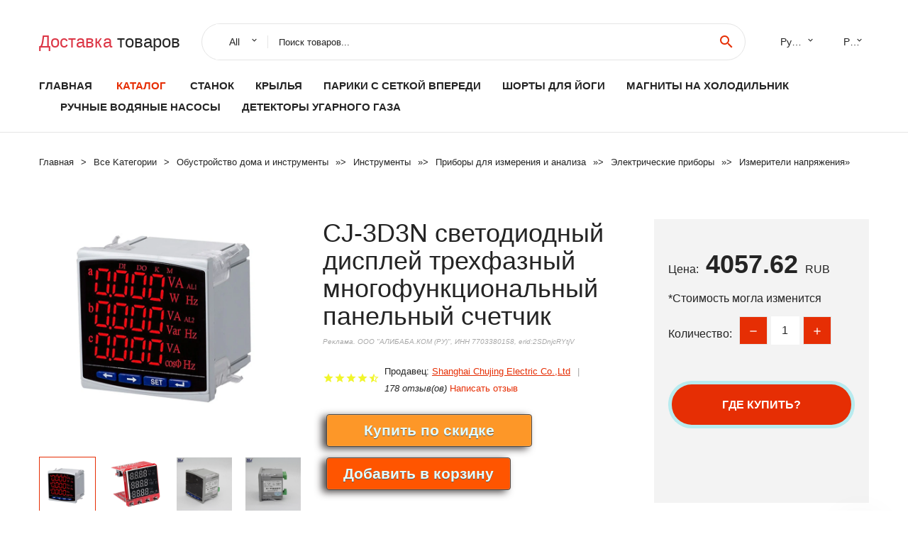

--- FILE ---
content_type: text/html; charset=utf-8
request_url: https://ali350.ru/prod-id_32883479331.html
body_size: 9748
content:
  
<!DOCTYPE html>
<html lang="ru">
  <head>
    <title>CJ-3D3N светодиодный дисплей трехфазный многофункциональный панельный счетчик</title>
    <meta name="description" content="Описание 	Светодиодный дисплей 3-фазный Многофункциональный панельный счетчик 3-фазный ампер, напряжение, Гц, коэффициент мощности, мощность с RS485  	В комплект входит:  	1 шт. трехфазный многофункциональный панельный">
    <meta name="keywords" content="заказать, цена, отзывы, купить, CJ-3D3N,светодиодный,дисплей,трехфазный,многофункциональный,панельный,счетчик, алиэкспресс, фото"/>
    <link rel="canonical" href="//ali350.ru/prod-id_32883479331.html"/>
    <meta property="og:url" content="//ali350.ru/prod-id_32883479331.html" />
    <meta property="og:title" content="CJ-3D3N светодиодный дисплей трехфазный многофункциональный панельный счетчик" />
    <meta property="og:description" content="Описание 	Светодиодный дисплей 3-фазный Многофункциональный панельный счетчик 3-фазный ампер, напряжение, Гц, коэффициент мощности, мощность с RS485  	В комплект входит:  	1 шт. трехфазный многофункциональный панельный" />
    <meta property="og:image" content="//ae04.alicdn.com/kf/HTB1g7wluVuWBuNjSszbq6AS7FXaL.jpg" />
    <meta charset="utf-8">
    <meta name="viewport" content="width=device-width, height=device-height, initial-scale=1.0">
    <meta http-equiv="X-UA-Compatible" content="IE=edge">
    <link rel="icon" href="/favicon.ico" type="image/x-icon">
    <link rel="dns-prefetch" href="https://1lc.ru/"/>
    <link rel="preload" href="https://aliexshop.ru/alistyle/fonts/materialdesignicons-webfont.woff2?v=1.4.57" as="font" type="font/woff2" crossorigin>
    <link rel="preload" href="https://aliexshop.ru/alistyle/fonts/MaterialIcons-Regular.woff2" as="font" type="font/woff2" crossorigin>
    <link rel="preload" href="https://aliexshop.ru/alistyle/fonts/fontawesome-webfont.woff2?v=4.7.0" as="font" type="font/woff2" crossorigin>
    <link rel="stylesheet" href="https://aliexshop.ru/alistyle/css/bootstrap.css">
    <link rel="stylesheet" href="https://aliexshop.ru/alistyle/css/style.css">
    <link rel="stylesheet" href="https://aliexshop.ru/alistyle/css/fonts.css">
    <link type="text/css" rel="stylesheet" href="https://aliexshop.ru/shopurbano/css/button.css">
    <link rel="manifest" href="/manifest.json">
    <meta name="robots" content="noarchive"/>
    <meta name="msapplication-TileColor" content="#E62E04">
    <meta name="theme-color" content="#E62E04">
    <style>.ie-panel{display: none;background: #212121;padding: 10px 0;box-shadow: 3px 3px 5px 0 rgba(0,0,0,.3);clear: both;text-align:center;position: relative;z-index: 1;} html.ie-10 .ie-panel, html.lt-ie-10 .ie-panel {display: block;}</style>
    <meta name="google-play-app" content="app-id=com.searchgoods.lexnext">
    <meta name="referrer" content="strict-origin-when-cross-origin" />
    <script src="/startapp.js"></script> 
    </head>
<body>
  
 
    <!-- <div class="preloader"> 
         <div class="preloader-body"> 
        <div class="cssload-container">
          <div class="cssload-speeding-wheel"></div>
        </div>
       </div> 
     </div>-->
    <div class="aliexpress-page">
      <header class="section page-header">
        <!--RD Navbar-->
        <div class="rd-navbar-wrap">
          <nav class="rd-navbar rd-navbar-classic" data-layout="rd-navbar-fixed" data-sm-layout="rd-navbar-fixed" data-md-layout="rd-navbar-fixed" data-lg-layout="rd-navbar-fixed" data-xl-layout="rd-navbar-static" data-xxl-layout="rd-navbar-static" data-md-device-layout="rd-navbar-fixed" data-lg-device-layout="rd-navbar-fixed" data-xl-device-layout="rd-navbar-static" data-xxl-device-layout="rd-navbar-static" data-lg-stick-up-offset="84px" data-xl-stick-up-offset="84px" data-xxl-stick-up-offset="84px" data-lg-stick-up="true" data-xl-stick-up="true" data-xxl-stick-up="true">
            <div class="rd-navbar-collapse-toggle rd-navbar-fixed-element-1" data-rd-navbar-toggle=".rd-navbar-collapse"><span></span></div>
            <div class="rd-navbar-aside-outer">
              <div class="rd-navbar-aside">
                <!--RD Navbar Brand-->
                <div class="rd-navbar-brand">
             <strong style="color: #4d4d4d !important;">
	            <a class="h5" href="/"><span class="text-danger">Доставка </span><span>товаров</span></a>	          </strong>
                </div>
                <div class="rd-navbar-aside-box rd-navbar-collapse">
                  <!--RD Navbar Search-->
                   <div class="rd-navbar-search">
                    <form class="rd-search search-with-select" action="/" target="_blank" method="POST">
                      <select class="form-input" name="type" data-constraints="@Required">
                        <option>All</option>
                      </select>
                      <div class="form-wrap">
                        <label class="form-label" for="rd-navbar-search-form-input">Поиск товаров...</label>
                        <input class="rd-navbar-search-form-input form-input" id="rd-navbar-search-form-input" type="text" name="search-aliexpress">
                        <div class="rd-search-results-live" id="rd-search-results-live"></div>
                      </div>
                      <button class="rd-search-form-submit material-icons-search" type="submit"></button>
                    </form>
                  </div>
                  <ul class="rd-navbar-selects">
                    <li>
                      <select>
                        <option>Русский</option>
                        <option>English</option>
                        <option>Español</option>
                        <option>Français</option>
                      </select>
                    </li>
                    <li>
                      <select>
                        <option>Руб.</option>
                        <option>USD</option>
                        <option>EUR</option>
                      </select>
                    </li>
                  </ul>
                </div>
              </div>
            </div>
            <div class="rd-navbar-main-outer">
              <div class="rd-navbar-main">
                  <nav itemscope itemtype="http://www.schema.org/SiteNavigationElement">
                <div class="rd-navbar-nav-wrap">
                  <!--RD Navbar Brand-->
                  <div class="rd-navbar-brand">
                    <!--Brand--><strong style="color: #4d4d4d !important;">
	            <a class="h5" href="/"><span class="text-danger">Каталог </span><span>товаров</span></a>	          </strong>
                  </div>
                  <ul itemprop="about" itemscope="" itemtype="http://schema.org/ItemList" class="rd-navbar-nav">
                    <li  itemprop="name" class="rd-nav-item"><a class="rd-nav-link" href="/" itemprop="url">Главная</a>
                    </li>
 
                    <li  itemprop="name" class="rd-nav-item active"><a class="rd-nav-link" href="/all-wholesale-products.html" itemprop="url">Каталог</a>
                    </li>
                     
      <li itemprop="name" class="rd-nav-item"><a itemprop="url" class="rd-nav-link" href="/top_goods/202002755.html">Станок</a>
      </li><li itemprop="name" class="rd-nav-item"><a itemprop="url" class="rd-nav-link" href="/top_goods/202059397.html">Крылья</a>
      </li><li itemprop="name" class="rd-nav-item"><a itemprop="url" class="rd-nav-link" href="/top_goods/201982044.html">Парики с сеткой впереди</a>
      </li><li itemprop="name" class="rd-nav-item"><a itemprop="url" class="rd-nav-link" href="/top_goods/202006101.html">Шорты для йоги</a>
      </li><li itemprop="name" class="rd-nav-item"><a itemprop="url" class="rd-nav-link" href="/top_goods/202002146.html">Магниты на холодильник</a>
      </li><li itemprop="name" class="rd-nav-item"><a itemprop="url" class="rd-nav-link" href="/top_goods/201948042.html">Ручные водяные насосы</a>
      </li><li itemprop="name" class="rd-nav-item"><a itemprop="url" class="rd-nav-link" href="/top_goods/202005036.html">Детекторы угарного газа</a>
      </li>
                  </ul>
                </div>
                </nav>
                <!--RD Navbar Panel-->
                <div class="rd-navbar-panel">
                  <!--RD Navbar Toggle-->
                  <button class="rd-navbar-toggle" data-rd-navbar-toggle=".rd-navbar-nav-wrap"><span></span></button>

                </div>
              </div>
            </div>
          </nav>
        </div>
      </header>
      

<!-- Breadcrumbs-->
      <section class="breadcrumbs">
        <div class="container">
          <ul class="breadcrumbs-path" itemscope itemtype="http://schema.org/BreadcrumbList">
            <li itemprop="itemListElement" itemscope itemtype="http://schema.org/ListItem"><a itemprop="item" href="/"><span itemprop="name">Главная</span></a><meta itemprop="position" content="0" /></li>
            <li itemprop="itemListElement" itemscope itemtype="http://schema.org/ListItem"><a itemprop="item" href="/all-wholesale-products.html"><span itemprop="name">Все Kатегории</span></a><meta itemprop="position" content="1" /></li>
            <li itemprop="itemListElement" itemscope itemtype="http://schema.org/ListItem"><a href="/top_goods/16029.html" title="Обустройство дома и инструменты" itemprop="item"><span itemprop="name">Обустройство дома и инструменты</span></a><meta itemprop="position" content="2"></li>  » <li itemprop="itemListElement" itemscope itemtype="http://schema.org/ListItem"><a href="/top_goods/37.html" title="Инструменты" itemprop="item"><span itemprop="name">Инструменты</span></a><meta itemprop="position" content="3"></li>  » <li itemprop="itemListElement" itemscope itemtype="http://schema.org/ListItem"><a href="/top_goods/55.html" title="Приборы для измерения и анализа" itemprop="item"><span itemprop="name">Приборы для измерения и анализа</span></a><meta itemprop="position" content="4"></li>  » <li itemprop="itemListElement" itemscope itemtype="http://schema.org/ListItem"><a href="/top_goods/198.html" title="Электрические приборы" itemprop="item"><span itemprop="name">Электрические приборы</span></a><meta itemprop="position" content="5"></li>  » <li itemprop="itemListElement" itemscope itemtype="http://schema.org/ListItem"><a href="/top_goods/364.html" title="Измерители напряжения" itemprop="item"><span itemprop="name">Измерители напряжения</span></a><meta itemprop="position" content="6"></li>  » 
          </ul>
        </div>
      </section>
  <!-- Single Product-->
      <section class="section product-single-section bg-default" itemscope itemtype="http://schema.org/Product">
        <div class="container">
          <div class="row row-30 align-items-xl-center">
            <div class="col-xl-4 col-lg-5 col-md-8" itemscope itemtype="http://schema.org/ImageObject"> 
              <!-- Slick Carousel-->
              <div class="slick-slider carousel-parent" data-loop="false" data-dots="false" data-swipe="true" data-items="1" data-child="#child-carousel" data-for="#child-carousel" >
                <div class="item"><a title="CJ-3D3N светодиодный дисплей трехфазный многофункциональный панельный счетчик" onclick="window.open('/image-zoom-32883479331')" target="_blank" rel="nofollow" class="ui-image-viewer-thumb-frame"><img itemprop="contentUrl" src="//ae04.alicdn.com/kf/HTB1g7wluVuWBuNjSszbq6AS7FXaL.jpg" alt="CJ-3D3N светодиодный дисплей трехфазный многофункциональный панельный счетчик" width="510" height="523"/></a>
                </div>
                <div class="item"><img src="//ae04.alicdn.com/kf/HTB1g7wluVuWBuNjSszbq6AS7FXaL.jpg" alt="CJ-3D3N светодиодный дисплей трехфазный многофункциональный панельный счетчик" width="510" height="523" itemprop="image"/></div><div class="item"><img src="//ae04.alicdn.com/kf/HTB1S.kGhkUmBKNjSZFOq6yb2XXap.jpg" alt="CJ-3D3N светодиодный дисплей трехфазный многофункциональный панельный счетчик" width="510" height="523" itemprop="image"/></div><div class="item"><img src="//ae04.alicdn.com/kf/HTB15pGbXIvrK1Rjy0Feq6ATmVXaW.jpg" alt="CJ-3D3N светодиодный дисплей трехфазный многофункциональный панельный счетчик" width="510" height="523" itemprop="image"/></div><div class="item"><img src="//ae04.alicdn.com/kf/HTB1pNeeXPDuK1RjSszdq6xGLpXaZ.jpg" alt="CJ-3D3N светодиодный дисплей трехфазный многофункциональный панельный счетчик" width="510" height="523" itemprop="image"/></div><div class="item"><img src="//ae04.alicdn.com/kf/HTB192GbXPzuK1Rjy0Fpq6yEpFXar.jpg" alt="CJ-3D3N светодиодный дисплей трехфазный многофункциональный панельный счетчик" width="510" height="523" itemprop="image"/></div><div class="item"><img src="//ae04.alicdn.com/kf/HTB1YxybXI_vK1RkSmRyq6xwupXa7.jpg" alt="CJ-3D3N светодиодный дисплей трехфазный многофункциональный панельный счетчик" width="510" height="523" itemprop="image"/></div><div class="item"><img src="//ae04.alicdn.com/kf/HTB1g7wluVuWBuNjSszbq6AS7FXaL.jpg" alt="CJ-3D3N светодиодный дисплей трехфазный многофункциональный панельный счетчик" width="510" height="523" itemprop="image"/></div><div class="item"><img src="//ae04.alicdn.com/kf/HTB1S.kGhkUmBKNjSZFOq6yb2XXap.jpg" alt="CJ-3D3N светодиодный дисплей трехфазный многофункциональный панельный счетчик" width="510" height="523" itemprop="image"/></div><div class="item"><img src="//ae04.alicdn.com/kf/HTB15pGbXIvrK1Rjy0Feq6ATmVXaW.jpg" alt="CJ-3D3N светодиодный дисплей трехфазный многофункциональный панельный счетчик" width="510" height="523" itemprop="image"/></div><div class="item"><img src="//ae04.alicdn.com/kf/HTB1pNeeXPDuK1RjSszdq6xGLpXaZ.jpg" alt="CJ-3D3N светодиодный дисплей трехфазный многофункциональный панельный счетчик" width="510" height="523" itemprop="image"/></div><div class="item"><img src="//ae04.alicdn.com/kf/HTB192GbXPzuK1Rjy0Fpq6yEpFXar.jpg" alt="CJ-3D3N светодиодный дисплей трехфазный многофункциональный панельный счетчик" width="510" height="523" itemprop="image"/></div><div class="item"><img src="//ae04.alicdn.com/kf/HTB1YxybXI_vK1RkSmRyq6xwupXa7.jpg" alt="CJ-3D3N светодиодный дисплей трехфазный многофункциональный панельный счетчик" width="510" height="523" itemprop="image"/></div>
             </div>
                
                <div class="slick-slider carousel-child" id="child-carousel" data-for=".carousel-parent" data-loop="false" data-dots="false" data-swipe="true" data-items="4" data-sm-items="4" data-md-items="4" data-lg-items="4" data-xl-items="4" data-xxl-items="4">
                <div class="item"><img src="//ae04.alicdn.com/kf/HTB1g7wluVuWBuNjSszbq6AS7FXaL.jpg" alt="CJ-3D3N светодиодный дисплей трехфазный многофункциональный панельный счетчик" width="510" height="523" itemprop="image"/></div><div class="item"><img src="//ae04.alicdn.com/kf/HTB1S.kGhkUmBKNjSZFOq6yb2XXap.jpg" alt="CJ-3D3N светодиодный дисплей трехфазный многофункциональный панельный счетчик" width="510" height="523" itemprop="image"/></div><div class="item"><img src="//ae04.alicdn.com/kf/HTB15pGbXIvrK1Rjy0Feq6ATmVXaW.jpg" alt="CJ-3D3N светодиодный дисплей трехфазный многофункциональный панельный счетчик" width="510" height="523" itemprop="image"/></div><div class="item"><img src="//ae04.alicdn.com/kf/HTB1pNeeXPDuK1RjSszdq6xGLpXaZ.jpg" alt="CJ-3D3N светодиодный дисплей трехфазный многофункциональный панельный счетчик" width="510" height="523" itemprop="image"/></div><div class="item"><img src="//ae04.alicdn.com/kf/HTB192GbXPzuK1Rjy0Fpq6yEpFXar.jpg" alt="CJ-3D3N светодиодный дисплей трехфазный многофункциональный панельный счетчик" width="510" height="523" itemprop="image"/></div><div class="item"><img src="//ae04.alicdn.com/kf/HTB1YxybXI_vK1RkSmRyq6xwupXa7.jpg" alt="CJ-3D3N светодиодный дисплей трехфазный многофункциональный панельный счетчик" width="510" height="523" itemprop="image"/></div><div class="item"><img src="//ae04.alicdn.com/kf/HTB1g7wluVuWBuNjSszbq6AS7FXaL.jpg" alt="CJ-3D3N светодиодный дисплей трехфазный многофункциональный панельный счетчик" width="510" height="523" itemprop="image"/></div><div class="item"><img src="//ae04.alicdn.com/kf/HTB1S.kGhkUmBKNjSZFOq6yb2XXap.jpg" alt="CJ-3D3N светодиодный дисплей трехфазный многофункциональный панельный счетчик" width="510" height="523" itemprop="image"/></div><div class="item"><img src="//ae04.alicdn.com/kf/HTB15pGbXIvrK1Rjy0Feq6ATmVXaW.jpg" alt="CJ-3D3N светодиодный дисплей трехфазный многофункциональный панельный счетчик" width="510" height="523" itemprop="image"/></div><div class="item"><img src="//ae04.alicdn.com/kf/HTB1pNeeXPDuK1RjSszdq6xGLpXaZ.jpg" alt="CJ-3D3N светодиодный дисплей трехфазный многофункциональный панельный счетчик" width="510" height="523" itemprop="image"/></div><div class="item"><img src="//ae04.alicdn.com/kf/HTB192GbXPzuK1Rjy0Fpq6yEpFXar.jpg" alt="CJ-3D3N светодиодный дисплей трехфазный многофункциональный панельный счетчик" width="510" height="523" itemprop="image"/></div><div class="item"><img src="//ae04.alicdn.com/kf/HTB1YxybXI_vK1RkSmRyq6xwupXa7.jpg" alt="CJ-3D3N светодиодный дисплей трехфазный многофункциональный панельный счетчик" width="510" height="523" itemprop="image"/></div>
                </div>    
            </div>
            <div class="col-xl-8 col-lg-7" itemprop="offers" itemscope itemtype="http://schema.org/Offer"> 
              <div class="row row-30"> 
                <div class="col-xl-7 col-lg-12 col-md-6"> 
                  <h1 itemprop="name" class="h4 product-single-title">CJ-3D3N светодиодный дисплей трехфазный многофункциональный панельный счетчик</h1>
                  <span class="erid"></span>
                  <div class="product-rating-wrap">
                    <ul class="product-rating">
                      <li>
                        <div class="icon product-rating-icon material-icons-star"></div>
                      </li>
                      <li>
                        <div class="icon product-rating-icon material-icons-star"></div>
                      </li>
                      <li>
                        <div class="icon product-rating-icon material-icons-star"></div>
                      </li>
                      <li>
                        <div class="icon product-rating-icon material-icons-star"></div>
                      </li>
                      <li>
                        <div class="icon product-rating-icon material-icons-star_half"></div>
                      </li>
                    </ul>
                    <ul class="product-rating-list">
                      <li>Продавец: <u><a href="/reviews-store_Shanghai+Chujing+Electric+Co.%2CLtd">Shanghai Chujing Electric Co.,Ltd</a></u> </li>
                      <li><i>178 отзыв(ов)</i> <a href="#comm">Написать отзыв</a></li>
                    </ul>
                  </div>
  
                  <div class="product-single-size-wrap">
                  <span idx="32883479331" title="Купить"></span>
                  </div>
                  
                  <div class="product-single-share"> 
                    <hr />
                    <a class="new" href=""></a>
                    <br />
                    <div id="888"></div>
                    <script type="text/javascript" src="https://vk.com/js/api/openapi.js?162"></script>
                    <div id="vk_subscribe"></div>
                    <script type="text/javascript">
                    VK.Widgets.Subscribe("vk_subscribe", {soft: 1}, -129528158);
                    </script>
                    <p>Сохраните в закладки:</p> 
 
                    <ul class="product-single-share-list">
                     <div class="ya-share2" data-services="collections,vkontakte,facebook,odnoklassniki,moimir,twitter,whatsapp,skype,telegram" ></div>
                    </ul> </div>
                </div>
                <div class="col-xl-5 col-lg-12 col-md-6">
                  <div class="product-single-cart-box">
                    <div class="product-single-cart-pricing"><span>Цена:</span><span class="h4 product-single-cart-price" itemprop="price">4057.62</span><span itemprop="priceCurrency">RUB</span></div>
                    <div class="product-single-cart-saving"><span>*Стоимость могла изменится</span></div>
                    <div class="product-single-cart-quantity">
                      <p>Количество:</p>
                      <div class="stepper-modern">
                        <input type="number" data-zeros="true" value="1" min="1" max="100">
                      </div>
                    </div>
                    <span idv="32883479331" title="Заказать"></span>
                     
                   <ul class="product-single-cart-list">

                    </ul><br />
                     <a class="newuser" href=""></a>
                  </div>
                </div>
              </div>
            </div>
          </div>
          <script type="application/ld+json">
  [{"@context": "https://schema.org/",
  "@type": "Product",
  "name": "CJ-3D3N светодиодный дисплей трехфазный многофункциональный панельный счетчик",
  "image": "//ae04.alicdn.com/kf/HTB1g7wluVuWBuNjSszbq6AS7FXaL.jpg",
  "brand": "Shanghai Chujing Electric Co.,Ltd",
    "offers": {
    "@type": "Offer",
    "availability": "https://schema.org/InStock",
    "priceCurrency": "RUB",
    "price": "4057.62",
    "url":"//ali350.ru/prod-id_32883479331.html"
  },
  "review":[  ]}
     ]
</script>
          <a class="review" href="#"></a>
           <!-- We Recommended-->
     <section class="section section-md bg-default">
        <div class="container">
          <div class="text-center">
            <p class="h4">Новое поступление</p>
          </div>
          <!-- Owl Carousel-->
          <div class="owl-carousel" data-items="1" data-sm-items="2" data-md-items="3" data-xl-items="5" data-xxl-items="6" data-margin="30" data-xxl-margin="40" data-mouse-drag="false" data-loop="false" data-autoplay="false" data-owl="{&quot;dots&quot;:true}">
          <article class="product-classic">
              <div class="product-classic-head">
                <a href="/prod-id_32970821339.html"><figure class="product-classic-figure"><img class="lazy" data-src="//ae04.alicdn.com/kf/HTB1qhx8a0fvK1RjSspfq6zzXFXab.jpg" alt="Стандартный кнопочный тестер для аккумуляторов AA/AAA/C/D/9 В/1 5 в |" width="174" height="199"/>
                </figure></a>
              </div>
              <div class="product-classic-body">
                <h4 style="font-size:1.1em;">Стандартный кнопочный тестер для аккумуляторов AA/AAA/C/D/9 В/1 5 в |</h4>
                <div class="product-classic-pricing">
                  <div class="product-classic-price">180.59</div>
                </div>
              </div>
            </article>
            <article class="product-classic">
              <div class="product-classic-head">
                <a href="/prod-id_1005004848248953.html"><figure class="product-classic-figure"><img class="lazy" data-src="//ae04.alicdn.com/kf/S72833270e95f43c1a25d5142efc9c00ft.jpg" alt="Смарт-Утечка для земли 63A TUYA WiFi защита от перенапряжения реле цепь электронная" width="174" height="199"/>
                </figure></a>
              </div>
              <div class="product-classic-body">
                <h4 style="font-size:1.1em;">Смарт-Утечка для земли 63A TUYA WiFi защита от перенапряжения реле цепь электронная</h4>
                <div class="product-classic-pricing">
                  <div class="product-classic-price">2473.24</div>
                </div>
              </div>
            </article>
            <article class="product-classic">
              <div class="product-classic-head">
                <a href="/prod-id_32345348160.html"><figure class="product-classic-figure"><img class="lazy" data-src="//ae04.alicdn.com/kf/HTB1H0ZSeIUrBKNjSZPxq6x00pXai.jpg" alt="Цифровой тестер транзисторов DY294 параметров полупроводника |" width="174" height="199"/>
                </figure></a>
              </div>
              <div class="product-classic-body">
                <h4 style="font-size:1.1em;">Цифровой тестер транзисторов DY294 параметров полупроводника |</h4>
                <div class="product-classic-pricing">
                  <div class="product-classic-price">5578.66</div>
                </div>
              </div>
            </article>
            <article class="product-classic">
              <div class="product-classic-head">
                <a href="/prod-id_4001176553579.html"><figure class="product-classic-figure"><img class="lazy" data-src="//ae04.alicdn.com/kf/H115ee68c98f749d5b9d7e767863fc56ff.jpg" alt="Комплект испытательной платы NanoVNA векторная сетевая диагностика" width="174" height="199"/>
                </figure></a>
              </div>
              <div class="product-classic-body">
                <h4 style="font-size:1.1em;">Комплект испытательной платы NanoVNA векторная сетевая диагностика</h4>
                <div class="product-classic-pricing">
                  <div class="product-classic-price"></div>
                </div>
              </div>
            </article>
            <article class="product-classic">
              <div class="product-classic-head">
                <a href="/prod-id_4000988959544.html"><figure class="product-classic-figure"><img class="lazy" data-src="//ae04.alicdn.com/kf/Sd6a5746304674b3fbc1afbc389cc8e04G.jpg" alt="Тестер напряжения BSIDE S1 Бесконтактный измеритель в ручке с точкой прерывания" width="174" height="199"/>
                </figure></a>
              </div>
              <div class="product-classic-body">
                <h4 style="font-size:1.1em;">Тестер напряжения BSIDE S1 Бесконтактный измеритель в ручке с точкой прерывания</h4>
                <div class="product-classic-pricing">
                  <div class="product-classic-price">2557.46</div>
                </div>
              </div>
            </article>
            <article class="product-classic">
              <div class="product-classic-head">
                <a href="/prod-id_1005003076533700.html"><figure class="product-classic-figure"><img class="lazy" data-src="//ae04.alicdn.com/kf/HTB17HKVgNGYBuNjy0Fnq6x5lpXaQ.jpg" alt="Мультиметр-зажим с сумкой для переноски 1000 В и 3000 амперы |" width="174" height="199"/>
                </figure></a>
              </div>
              <div class="product-classic-body">
                <h4 style="font-size:1.1em;">Мультиметр-зажим с сумкой для переноски 1000 В и 3000 амперы |</h4>
                <div class="product-classic-pricing">
                  <div class="product-classic-price"></div>
                </div>
              </div>
            </article>
            <article class="product-classic">
              <div class="product-classic-head">
                <a href="/prod-id_1005004738337098.html"><figure class="product-classic-figure"><img class="lazy" data-src="//ae04.alicdn.com/kf/S63ceb2f2c855484c85bfaf9406925ce2n.jpg" alt="Водонепроницаемый двухпроводной 5 5-дюймовый фотоэлектрический автомобиль" width="174" height="199"/>
                </figure></a>
              </div>
              <div class="product-classic-body">
                <h4 style="font-size:1.1em;">Водонепроницаемый двухпроводной 5 5-дюймовый фотоэлектрический автомобиль</h4>
                <div class="product-classic-pricing">
                  <div class="product-classic-price">192.07</div>
                </div>
              </div>
            </article>
            <article class="product-classic">
              <div class="product-classic-head">
                <a href="/prod-id_1005003358318776.html"><figure class="product-classic-figure"><img class="lazy" data-src="//ae04.alicdn.com/kf/Udf658cb4c9aa41f293eaa3837ed94b8d2.jpg" alt="Мультиметр цифровой DT-830B / Доставка из России |" width="174" height="199"/>
                </figure></a>
              </div>
              <div class="product-classic-body">
                <h4 style="font-size:1.1em;">Мультиметр цифровой DT-830B / Доставка из России |</h4>
                <div class="product-classic-pricing">
                  <div class="product-classic-price"></div>
                </div>
              </div>
            </article>
            </div>
        </div>
      </section>
       
<div style="float: left; margin-right: 20px;">
    <img src="https://ae01.alicdn.com/kf/Hc584aef67b3e4216b0943dc3b2dac50cA.jpg" alt="Shanghai Chujing Electric Co.,Ltd" title="Логотип продавца">
</div>
<div>
    <h3>Shanghai Chujing Electric Co.,Ltd</h3>
    <p>Магазина Shanghai Chujing Electric Co.,Ltd работает с 09.07.2014. его рейтинг составлет <b>92.83</b> баллов из 100.
     В избранное добавили 1367 покупателя.
    Средний рейтинг торваров продавца 4.7  в продаже представленно <i>1713</i> наименований товаров, успешно доставлено 2808 заказов. <u>683</u> покупателей оставили <a href="/reviews-store_Shanghai+Chujing+Electric+Co.%2CLtd">отзывы о продавце</a>.</p>
    
</div>

 <div class="product-single-overview">
            <p class="h4">Характеристики</p>
            <div itemprop="name"><h3>CJ-3D3N светодиодный дисплей трехфазный многофункциональный панельный счетчик</h3></div>

  <h4>История изменения цены</h4><p>*Текущая стоимость 4057.62 уже могла изменится. Что бы узнать актуальную цену и проверить наличие товара, нажмите "Добавить в корзину"</p>
<script src="https://lyvi.ru/js/highcharts.js"></script>
<!--<script src="https://lyvi.ru/js/highcharts-3d.js"></script>-->
<script src="https://lyvi.ru/js/exporting.js"></script>

<div id="container" class="chart_wrap"></div>

<script type="text/javascript">
// Set up the chart
var chart = new Highcharts.Chart({
    chart: {
        renderTo: 'container',
        type: 'column',
        options3d: {
            enabled: true,
            alpha: 15,
            beta: 15,
            depth: 50,
            viewDistance: 25
        }
    },
    title: {
        text: 'История изменения цен'
    },
    subtitle: {
        text: '*по данным из открытых источников'
    },
    plotOptions: {
        column: {
            depth: 50
        }
    },
    series: [{
        data: [4916.5,4958,4999.5,4056,5081.5,5121.5,4221,5203.5,4057]
    }]
});

function showValues() {
    $('#alpha-value').html(chart.options.chart.options3d.alpha);
    $('#beta-value').html(chart.options.chart.options3d.beta);
    $('#depth-value').html(chart.options.chart.options3d.depth);
}

// Activate the sliders
$('#sliders input').on('input change', function () {
    chart.options.chart.options3d[this.id] = parseFloat(this.value);
    showValues();
    chart.redraw(false);
});

showValues();
</script><div class="table-custom-responsive">
            <table class="table-custom table-custom-striped table-custom-primary">
               <thead>
                <tr>
                  <th>Месяц</th>
                  <th>Минимальная цена</th>
                  <th>Макс. стоимость</th>
                  <th>Цена</th>
                </tr>
              </thead>
                    <tbody><tr>
                   <td>Nov-30-2025</td>
                   <td>5152.17 руб.</td>
                   <td>5255.25 руб.</td>
                   <td>5203.5 руб.</td>
                   </tr>
                   <tr>
                   <td>Oct-30-2025</td>
                   <td>4179.39 руб.</td>
                   <td>4263.48 руб.</td>
                   <td>4221 руб.</td>
                   </tr>
                   <tr>
                   <td>Sep-30-2025</td>
                   <td>5071.66 руб.</td>
                   <td>5172.67 руб.</td>
                   <td>5121.5 руб.</td>
                   </tr>
                   <tr>
                   <td>Aug-30-2025</td>
                   <td>5031.60 руб.</td>
                   <td>5132.38 руб.</td>
                   <td>5081.5 руб.</td>
                   </tr>
                   <tr>
                   <td>Jul-30-2025</td>
                   <td>4016.8 руб.</td>
                   <td>4096.37 руб.</td>
                   <td>4056 руб.</td>
                   </tr>
                   <tr>
                   <td>Jun-30-2025</td>
                   <td>4950.35 руб.</td>
                   <td>5049.99 руб.</td>
                   <td>4999.5 руб.</td>
                   </tr>
                   <tr>
                   <td>May-30-2025</td>
                   <td>4909.93 руб.</td>
                   <td>5007.3 руб.</td>
                   <td>4958 руб.</td>
                   </tr>
                   <tr>
                   <td>Apr-30-2025</td>
                   <td>4868.31 руб.</td>
                   <td>4965.87 руб.</td>
                   <td>4916.5 руб.</td>
                   </tr>
                    </tbody>
 </table>
</div>
  
               <p class="h5">Описание товара</p>
               
              <div itemprop="description"><center><p><img src="https://ae04.alicdn.com/kf/HTB1g7wluVuWBuNjSszbq6AS7FXaL.jpg" alt="CJ-3D3N светодиодный дисплей трехфазный многофункциональный панельный счетчик"/><img src="https://ae04.alicdn.com/kf/HTB1S.kGhkUmBKNjSZFOq6yb2XXap.jpg" alt="CJ-3D3N светодиодный дисплей трехфазный многофункциональный панельный счетчик"/><img src="https://ae04.alicdn.com/kf/HTB15pGbXIvrK1Rjy0Feq6ATmVXaW.jpg" alt="CJ-3D3N светодиодный дисплей трехфазный многофункциональный панельный счетчик"/><img src="https://ae04.alicdn.com/kf/HTB1pNeeXPDuK1RjSszdq6xGLpXaZ.jpg" alt="CJ-3D3N светодиодный дисплей трехфазный многофункциональный панельный счетчик"/><img src="https://ae04.alicdn.com/kf/HTB192GbXPzuK1Rjy0Fpq6yEpFXar.jpg" alt="CJ-3D3N светодиодный дисплей трехфазный многофункциональный панельный счетчик"/><img src="https://ae04.alicdn.com/kf/HTB1YxybXI_vK1RkSmRyq6xwupXa7.jpg" alt="CJ-3D3N светодиодный дисплей трехфазный многофункциональный панельный счетчик"/><img src="https://ae04.alicdn.com/kf/HTB1g7wluVuWBuNjSszbq6AS7FXaL.jpg" alt="CJ-3D3N светодиодный дисплей трехфазный многофункциональный панельный счетчик"/><img src="https://ae04.alicdn.com/kf/HTB1S.kGhkUmBKNjSZFOq6yb2XXap.jpg" alt="CJ-3D3N светодиодный дисплей трехфазный многофункциональный панельный счетчик"/><img src="https://ae04.alicdn.com/kf/HTB15pGbXIvrK1Rjy0Feq6ATmVXaW.jpg" alt="CJ-3D3N светодиодный дисплей трехфазный многофункциональный панельный счетчик"/><img src="https://ae04.alicdn.com/kf/HTB1pNeeXPDuK1RjSszdq6xGLpXaZ.jpg" alt="CJ-3D3N светодиодный дисплей трехфазный многофункциональный панельный счетчик"/><img src="https://ae04.alicdn.com/kf/HTB192GbXPzuK1Rjy0Fpq6yEpFXar.jpg" alt="CJ-3D3N светодиодный дисплей трехфазный многофункциональный панельный счетчик"/><img src="https://ae04.alicdn.com/kf/HTB1YxybXI_vK1RkSmRyq6xwupXa7.jpg" alt="CJ-3D3N светодиодный дисплей трехфазный многофункциональный панельный счетчик"/></center> <hr /><p>Описание<p>
	<span style="font-size: 16.0px;">Светодиодный дисплей 3-фазный Многофункциональный панельный счетчик 3-фазный ампер, напряжение, Гц, коэффициент мощности, мощность с RS485</span>
</p>
<p>
	<u><strong><span style="font-size: 16.0px;">В комплект входит:</span></strong></u>
</p>
<p>
	<span style="font-size: 16.0px;">1 шт. трехфазный многофункциональный панельный счетчик</span>
</p>
<p>
	<span style="font-size: 16.0px;">1 шт. руководство на английском языке</span>
</p>
<p>
	<u><strong><span style="font-size: 16.0px;">Особенности:</span></strong></u>
</p>
<p>
	<span style="font-size: 16.0px;">Источник питания: 220В переменного тока, 50/60 Гц</span>
</p>
<p>
	<span style="font-size: 16.0px;">Диапазон измерения: AC 380 V, 5A (если пользователь хочет измерить более высокое напряжение или ампер, пользователь может подключить трансформаторы дополнительно, и может установить напряжение или Ампер мульти скорость внутри)</span>
</p>
<p>
	<span style="font-size: 16.0px;">Энергия может быть очищена</span>
</p>
<p>
	<span style="font-size: 16.0px;">Измерение и отображение:</span>
</p>

	
<span style="font-size: 16.0px;">Трехфазное Напряжение</span>
	
	
<span style="font-size: 16.0px;">3-фазная линия к линейному напряжению</span>
	
	
<span style="font-size: 16.0px;">Трехфазный ампер</span>
	
	
<span style="font-size: 16.0px;">3 фазы активной мощности</span>
	
	
<span style="font-size: 16.0px;">3 фазы реактивной мощности</span>
	
	
<span style="font-size: 16.0px;">3 фазы видимой мощности</span>
	
	
<span style="font-size: 16.0px;">Общая активная мощность</span>
	
	
<span style="font-size: 16.0px;">Общая Реактивная мощность</span>
	
	
<span style="font-size: 16.0px;">Общая видимая мощность</span>
	
	
<span style="font-size: 16.0px;">Общая положительная энергия активная кВт &middot; ч</span>
	
	
<span style="font-size: 16.0px;">Общая обратная активная энергия кВт/ч</span>
	
	
<span style="font-size: 16.0px;">Общая положительная реактивная энергия кварх</span>
	
	
<span style="font-size: 16.0px;">Общая обратная реактивная энергия kvarh</span>
	

<p>
	&nbsp;
</p>
<p>
	<span style="font-size: 16.0px;">Коммуникация: Интерфейс связи RS485, протокол Modbus-RTU</span>
</p>
<p>
	<u><strong><span style="font-size: 16.0px;">Продукт:</span></strong></u>
</p>
<p>
	<img alt="TB2kIBDeHGYBuNjy0FoXXciBFXa_!!890396376" src="//static.lyvi.ru/img/kf/HTB1gl78u49YBuNjy0Ffq6xIsVXaR.jpg" /><img alt="TB2Be0LeH1YBuNjSszeXXablFXa_!!890396376" src="//static.lyvi.ru/img/kf/HTB10ae3mRyWBuNkSmFPq6xguVXax.jpg" /><img alt="IMG_6829" src="//static.lyvi.ru/img/kf/HTB1DFqxnhjaK1RjSZFAq6zdLFXan.jpg" /><img alt="IMG_6830" src="//static.lyvi.ru/img/kf/HTB1zhidXJfvK1RjSspfq6zzXFXah.jpg" /><img alt="IMG_6831" src="//static.lyvi.ru/img/kf/HTB1y2ibXJjvK1RjSspiq6AEqXXab.jpg" /><img alt="IMG_6832" src="//static.lyvi.ru/img/kf/HTB1gxSaXIfrK1Rjy0Fmq6xhEXXaJ.jpg" /><img alt="IMG_6834" src="//static.lyvi.ru/img/kf/HTB1pXObXIvrK1Rjy0Feq6ATmVXaa.jpg" /><img alt="IMG_6835" src="//static.lyvi.ru/img/kf/HTB1gdx.XOfrK1RjSspbq6A4pFXay.jpg" /><img alt="IMG_6836" src="//static.lyvi.ru/img/kf/HTB1YpqaXU_rK1Rjy0Fcq6zEvVXan.jpg" /><img alt="IMG_6837" src="//static.lyvi.ru/img/kf/HTB1CkucXLfsK1RjSszgq6yXzpXal.jpg" /><img alt="IMG_6808" src="//static.lyvi.ru/img/kf/HTB1FDuaXIfrK1RkSnb4q6xHRFXa6.jpg" /><img alt="IMG_6809" src="//static.lyvi.ru/img/kf/HTB1sMR9XLLsK1Rjy0Fbq6xSEXXaH.jpg" /><img alt="IMG_6810" src="//static.lyvi.ru/img/kf/HTB1q2SbXPzuK1Rjy0Fpq6yEpFXat.jpg" /><img alt="IMG_6811" src="//static.lyvi.ru/img/kf/HTB1aLmfXULrK1Rjy0Fjq6zYXFXaA.jpg" /><img alt="IMG_6814" src="//static.lyvi.ru/img/kf/HTB1bB1dXIrrK1RjSspaq6AREXXaK.jpg" /><img alt="IMG_6815" src="//static.lyvi.ru/img/kf/HTB1PRycXJzvK1RkSnfoq6zMwVXaC.jpg" /><img alt="IMG_6816" src="//static.lyvi.ru/img/kf/HTB1QpyaXU_rK1Rjy0Fcq6zEvVXan.jpg" /><img alt="IMG_6817" src="//static.lyvi.ru/img/kf/HTB1DASaXLvsK1Rjy0Fiq6zwtXXaG.jpg" /><img alt="IMG_6819" src="//static.lyvi.ru/img/kf/HTB1NvWbXPzuK1Rjy0Fpq6yEpFXac.jpg" /><img alt="IMG_6820" src="//static.lyvi.ru/img/kf/HTB1dwaXXOnrK1Rjy1Xcq6yeDVXap.jpg" /><img alt="IMG_6821" src="//static.lyvi.ru/img/kf/HTB1KlCcXJzvK1RkSnfoq6zMwVXae.jpg" /><img alt="IMG_6823" src="//static.lyvi.ru/img/kf/HTB1HrKaXIfrK1RkSmLyq6xGApXa3.jpg" /><img alt="IMG_6824" src="//static.lyvi.ru/img/kf/HTB1lLubXJjvK1RjSspiq6AEqXXaW.jpg" /><img alt="IMG_6825" src="//static.lyvi.ru/img/kf/HTB15OufXPzuK1RjSsppq6xz0XXaD.jpg" />
</p>
<hr /></p></div>
            </section> 
            <a class="review" href="#"></a>
             <a name="comm"></a>
         <div class="container">
          <div class="row row-30 align-items-xl-center">
            <div class="col-xl-4 col-lg-5 col-md-8">
  
     <script src="https://ajax.googleapis.com/ajax/libs/jquery/3.1.0/jquery.min.js"></script> </div></div></div><hr /> 

 <div class="container">
  <p>Смотрите так же другие товары: </p>
          <ul class="breadcrumbs-path" >
             
            <li itemprop="itemListElement" itemscope itemtype="http://schema.org/ListItem"><a href="/top_goods/16029.html" title="Обустройство дома и инструменты" itemprop="item"><span itemprop="name">Обустройство дома и инструменты</span></a><meta itemprop="position" content="2"></li>  » <li itemprop="itemListElement" itemscope itemtype="http://schema.org/ListItem"><a href="/top_goods/37.html" title="Инструменты" itemprop="item"><span itemprop="name">Инструменты</span></a><meta itemprop="position" content="3"></li>  » <li itemprop="itemListElement" itemscope itemtype="http://schema.org/ListItem"><a href="/top_goods/55.html" title="Приборы для измерения и анализа" itemprop="item"><span itemprop="name">Приборы для измерения и анализа</span></a><meta itemprop="position" content="4"></li>  » <li itemprop="itemListElement" itemscope itemtype="http://schema.org/ListItem"><a href="/top_goods/198.html" title="Электрические приборы" itemprop="item"><span itemprop="name">Электрические приборы</span></a><meta itemprop="position" content="5"></li>  » <li itemprop="itemListElement" itemscope itemtype="http://schema.org/ListItem"><a href="/top_goods/364.html" title="Измерители напряжения" itemprop="item"><span itemprop="name">Измерители напряжения</span></a><meta itemprop="position" content="6"></li>  » 
          </ul>
        </div>
        
  <footer class="section footer">
        <div class="footer-aside bg-primary">
          <div class="container">
            <div class="row row-40 align-items-center">
              <div class="col-xl-4 text-center text-xl-left">
                <p class="h4"><a href="/">ali350.ru</a></p>
                 Проверка рейтинга продацов, отзывы покупателей и обзоры товаров. *Сайт ali350.ru НЕ является интернет-магазином, данная витрина всего лишь содержит ссылки на <strong>официальный сайт Aliexpress</strong> | 2026              </div>
              <div class="col-xxl-5 col-xl-4 col-lg-6">
                 <a href="/catxxxx.xml" rel="nofollow">Карта сайта</a>
                <div id="results"></div>
              </div>
              <div class="col-xxl-3 col-xl-4 col-lg-6">
                <ul class="list-social">
                  <li><a class="icon link-social fa fa-facebook-f" href="#"></a></li>
                  <li><a class="icon link-social fa fa-twitter" href="#"></a></li>
                  <li><a class="icon link-social fa fa-youtube" href="#"></a></li>
                  <li><a class="icon link-social fa fa-linkedin" href="#"></a></li>
                  <li><a class="icon link-social fa fa-google-plus" href="#"></a></li>
                </ul>
              </div>
            </div>
             <br /><br /><br />
                    </div>

        </div>

      </footer>
    </div>
    <div class="snackbars" id="form-output-global"></div>
     </body>
     
    <script src="//aliexshop.ru/alistyle/js/core.min.js"></script> 
    <script src="//aliexshop.ru/alistyle/js/allcart-777.js"></script> 
    <script async defer src="//aliexshop.ru/alistyle/js/script.js"></script>
    <script async defer src="//yastatic.net/es5-shims/0.0.2/es5-shims.min.js"></script>
    <script async defer src="//yastatic.net/share2/share.js"></script>
    <script async defer data-pin-hover="true" src="//assets.pinterest.com/js/pinit.js"></script>
    <script type="text/javascript">
    document.addEventListener("DOMContentLoaded", function() {
  var lazyloadImages;    

  if ("IntersectionObserver" in window) {
    lazyloadImages = document.querySelectorAll(".lazy");
    var imageObserver = new IntersectionObserver(function(entries, observer) {
      entries.forEach(function(entry) {
        if (entry.isIntersecting) {
          var image = entry.target;
          image.src = image.dataset.src;
          image.classList.remove("lazy");
          imageObserver.unobserve(image);
        }
      });
    });

    lazyloadImages.forEach(function(image) {
      imageObserver.observe(image);
    });
  } else {  
    var lazyloadThrottleTimeout;
    lazyloadImages = document.querySelectorAll(".lazy");
    
    function lazyload () {
      if(lazyloadThrottleTimeout) {
        clearTimeout(lazyloadThrottleTimeout);
      }    

      lazyloadThrottleTimeout = setTimeout(function() {
        var scrollTop = window.pageYOffset;
        lazyloadImages.forEach(function(img) {
            if(img.offsetTop < (window.innerHeight + scrollTop)) {
              img.src = img.dataset.src;
              img.classList.remove('lazy');
            }
        });
        if(lazyloadImages.length == 0) { 
          document.removeEventListener("scroll", lazyload);
          window.removeEventListener("resize", lazyload);
          window.removeEventListener("orientationChange", lazyload);
        }
      }, 20);
    }

    document.addEventListener("scroll", lazyload);
    window.addEventListener("resize", lazyload);
    window.addEventListener("orientationChange", lazyload);
  }
})
</script>
 
<script>
new Image().src = "//counter.yadro.ru/hit?r"+
escape(document.referrer)+((typeof(screen)=="undefined")?"":
";s"+screen.width+"*"+screen.height+"*"+(screen.colorDepth?
screen.colorDepth:screen.pixelDepth))+";u"+escape(document.URL)+
";h"+escape(document.title.substring(0,150))+
";"+Math.random();</script>
 
 
</html>
